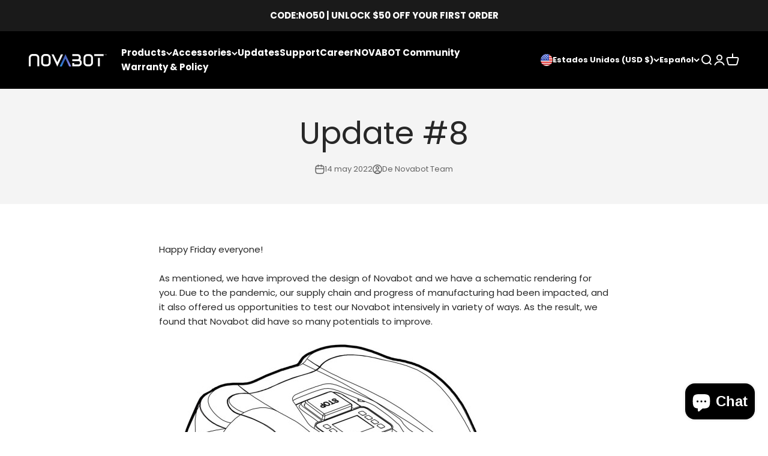

--- FILE ---
content_type: text/javascript
request_url: https://cdn.shopify.com/s/files/1/0618/1873/2718/t/4/assets/zendesk-embeddable.js?v=1677634540&shop=novabot-9509.myshopify.com
body_size: -667
content:
var script = document.createElement('script');script.type = 'text/javascript';script.id = 'ze-snippet';script.src = 'https://static.zdassets.com/ekr/snippet.js?key=3f509af0-d545-4f8e-8a2c-a34cd441771b';document.getElementsByTagName('head')[0].appendChild(script);